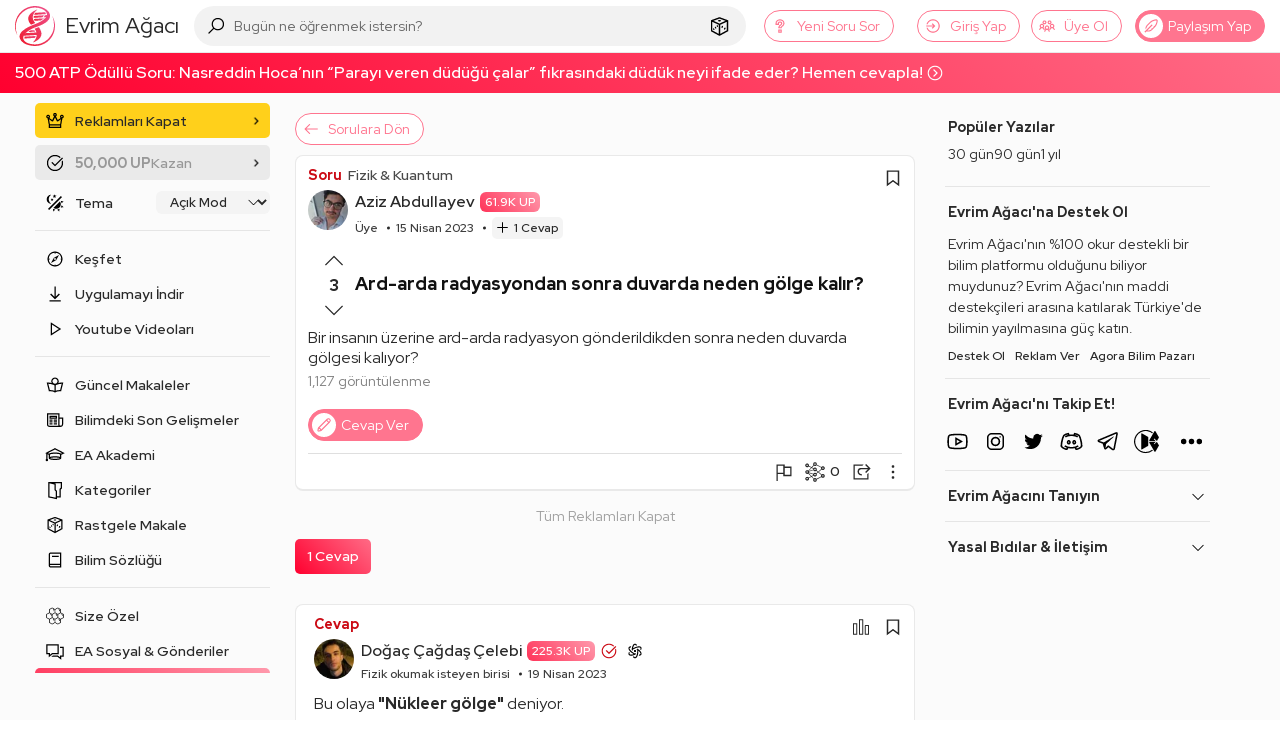

--- FILE ---
content_type: text/html; charset=utf-8
request_url: https://www.google.com/recaptcha/api2/aframe
body_size: 265
content:
<!DOCTYPE HTML><html><head><meta http-equiv="content-type" content="text/html; charset=UTF-8"></head><body><script nonce="AlDJax0rxCAtuhtgSK9j_g">/** Anti-fraud and anti-abuse applications only. See google.com/recaptcha */ try{var clients={'sodar':'https://pagead2.googlesyndication.com/pagead/sodar?'};window.addEventListener("message",function(a){try{if(a.source===window.parent){var b=JSON.parse(a.data);var c=clients[b['id']];if(c){var d=document.createElement('img');d.src=c+b['params']+'&rc='+(localStorage.getItem("rc::a")?sessionStorage.getItem("rc::b"):"");window.document.body.appendChild(d);sessionStorage.setItem("rc::e",parseInt(sessionStorage.getItem("rc::e")||0)+1);localStorage.setItem("rc::h",'1765926589782');}}}catch(b){}});window.parent.postMessage("_grecaptcha_ready", "*");}catch(b){}</script></body></html>

--- FILE ---
content_type: application/javascript; charset=UTF-8
request_url: https://evrimagaci.org/cdn-cgi/challenge-platform/scripts/jsd/main.js
body_size: 4316
content:
window._cf_chl_opt={JHZX9:'b'};~function(Z5,Y,i,o,L,k,M,J){Z5=e,function(S,I,ZQ,Z4,V,K){for(ZQ={S:222,I:269,V:257,K:249,U:286,y:231,g:311,R:243,f:324,v:245},Z4=e,V=S();!![];)try{if(K=parseInt(Z4(ZQ.S))/1+parseInt(Z4(ZQ.I))/2+parseInt(Z4(ZQ.V))/3*(parseInt(Z4(ZQ.K))/4)+-parseInt(Z4(ZQ.U))/5*(parseInt(Z4(ZQ.y))/6)+parseInt(Z4(ZQ.g))/7*(-parseInt(Z4(ZQ.R))/8)+parseInt(Z4(ZQ.f))/9+-parseInt(Z4(ZQ.v))/10,K===I)break;else V.push(V.shift())}catch(U){V.push(V.shift())}}(Z,562482),Y=this||self,i=Y[Z5(253)],o=function(Zy,ZU,ZK,Zz,Zc,Z6,I,V,K){return Zy={S:259,I:328},ZU={S:232,I:232,V:232,K:304,U:232,y:321,g:307,R:304},ZK={S:261},Zz={S:315},Zc={S:261,I:307,V:275,K:256,U:260,y:260,g:256,R:260,f:315,v:304,l:315,B:304,h:304,d:232,a:232,W:315,O:304,E:304,b:315,j:304,x:304,N:304,H:304,X:321},Z6=Z5,I=String[Z6(Zy.S)],V={'h':function(U,Zn){return Zn={S:322,I:307},U==null?'':V.g(U,6,function(y,Z7){return Z7=e,Z7(Zn.S)[Z7(Zn.I)](y)})},'g':function(U,y,R,Z8,B,W,O,E,j,x,N,H,X,G,Z0,Z1,Z2,Z3){if(Z8=Z6,null==U)return'';for(W={},O={},E='',j=2,x=3,N=2,H=[],X=0,G=0,Z0=0;Z0<U[Z8(Zc.S)];Z0+=1)if(Z1=U[Z8(Zc.I)](Z0),Object[Z8(Zc.V)][Z8(Zc.K)][Z8(Zc.U)](W,Z1)||(W[Z1]=x++,O[Z1]=!0),Z2=E+Z1,Object[Z8(Zc.V)][Z8(Zc.K)][Z8(Zc.y)](W,Z2))E=Z2;else{if(Object[Z8(Zc.V)][Z8(Zc.g)][Z8(Zc.R)](O,E)){if(256>E[Z8(Zc.f)](0)){for(B=0;B<N;X<<=1,y-1==G?(G=0,H[Z8(Zc.v)](R(X)),X=0):G++,B++);for(Z3=E[Z8(Zc.l)](0),B=0;8>B;X=X<<1|Z3&1,y-1==G?(G=0,H[Z8(Zc.B)](R(X)),X=0):G++,Z3>>=1,B++);}else{for(Z3=1,B=0;B<N;X=X<<1|Z3,G==y-1?(G=0,H[Z8(Zc.h)](R(X)),X=0):G++,Z3=0,B++);for(Z3=E[Z8(Zc.l)](0),B=0;16>B;X=X<<1|Z3&1.48,G==y-1?(G=0,H[Z8(Zc.h)](R(X)),X=0):G++,Z3>>=1,B++);}j--,j==0&&(j=Math[Z8(Zc.d)](2,N),N++),delete O[E]}else for(Z3=W[E],B=0;B<N;X=X<<1|1&Z3,G==y-1?(G=0,H[Z8(Zc.h)](R(X)),X=0):G++,Z3>>=1,B++);E=(j--,0==j&&(j=Math[Z8(Zc.a)](2,N),N++),W[Z2]=x++,String(Z1))}if(''!==E){if(Object[Z8(Zc.V)][Z8(Zc.g)][Z8(Zc.R)](O,E)){if(256>E[Z8(Zc.W)](0)){for(B=0;B<N;X<<=1,y-1==G?(G=0,H[Z8(Zc.O)](R(X)),X=0):G++,B++);for(Z3=E[Z8(Zc.W)](0),B=0;8>B;X=X<<1|Z3&1,y-1==G?(G=0,H[Z8(Zc.O)](R(X)),X=0):G++,Z3>>=1,B++);}else{for(Z3=1,B=0;B<N;X=X<<1.41|Z3,y-1==G?(G=0,H[Z8(Zc.E)](R(X)),X=0):G++,Z3=0,B++);for(Z3=E[Z8(Zc.b)](0),B=0;16>B;X=X<<1.58|Z3&1.74,G==y-1?(G=0,H[Z8(Zc.j)](R(X)),X=0):G++,Z3>>=1,B++);}j--,0==j&&(j=Math[Z8(Zc.a)](2,N),N++),delete O[E]}else for(Z3=W[E],B=0;B<N;X=Z3&1|X<<1,G==y-1?(G=0,H[Z8(Zc.x)](R(X)),X=0):G++,Z3>>=1,B++);j--,0==j&&N++}for(Z3=2,B=0;B<N;X=Z3&1|X<<1,y-1==G?(G=0,H[Z8(Zc.N)](R(X)),X=0):G++,Z3>>=1,B++);for(;;)if(X<<=1,G==y-1){H[Z8(Zc.H)](R(X));break}else G++;return H[Z8(Zc.X)]('')},'j':function(U,Z9){return Z9=Z6,null==U?'':''==U?null:V.i(U[Z9(ZK.S)],32768,function(y,ZZ){return ZZ=Z9,U[ZZ(Zz.S)](y)})},'i':function(U,y,R,Ze,B,W,O,E,j,x,N,H,X,G,Z0,Z1,Z3,Z2){for(Ze=Z6,B=[],W=4,O=4,E=3,j=[],H=R(0),X=y,G=1,x=0;3>x;B[x]=x,x+=1);for(Z0=0,Z1=Math[Ze(ZU.S)](2,2),N=1;Z1!=N;Z2=X&H,X>>=1,0==X&&(X=y,H=R(G++)),Z0|=(0<Z2?1:0)*N,N<<=1);switch(Z0){case 0:for(Z0=0,Z1=Math[Ze(ZU.I)](2,8),N=1;Z1!=N;Z2=X&H,X>>=1,0==X&&(X=y,H=R(G++)),Z0|=(0<Z2?1:0)*N,N<<=1);Z3=I(Z0);break;case 1:for(Z0=0,Z1=Math[Ze(ZU.V)](2,16),N=1;Z1!=N;Z2=X&H,X>>=1,0==X&&(X=y,H=R(G++)),Z0|=N*(0<Z2?1:0),N<<=1);Z3=I(Z0);break;case 2:return''}for(x=B[3]=Z3,j[Ze(ZU.K)](Z3);;){if(G>U)return'';for(Z0=0,Z1=Math[Ze(ZU.V)](2,E),N=1;N!=Z1;Z2=X&H,X>>=1,0==X&&(X=y,H=R(G++)),Z0|=(0<Z2?1:0)*N,N<<=1);switch(Z3=Z0){case 0:for(Z0=0,Z1=Math[Ze(ZU.S)](2,8),N=1;Z1!=N;Z2=H&X,X>>=1,X==0&&(X=y,H=R(G++)),Z0|=(0<Z2?1:0)*N,N<<=1);B[O++]=I(Z0),Z3=O-1,W--;break;case 1:for(Z0=0,Z1=Math[Ze(ZU.U)](2,16),N=1;Z1!=N;Z2=H&X,X>>=1,0==X&&(X=y,H=R(G++)),Z0|=N*(0<Z2?1:0),N<<=1);B[O++]=I(Z0),Z3=O-1,W--;break;case 2:return j[Ze(ZU.y)]('')}if(0==W&&(W=Math[Ze(ZU.I)](2,E),E++),B[Z3])Z3=B[Z3];else if(O===Z3)Z3=x+x[Ze(ZU.g)](0);else return null;j[Ze(ZU.R)](Z3),B[O++]=x+Z3[Ze(ZU.g)](0),W--,x=Z3,0==W&&(W=Math[Ze(ZU.I)](2,E),E++)}}},K={},K[Z6(Zy.I)]=V.h,K}(),L={},L[Z5(251)]='o',L[Z5(266)]='s',L[Z5(293)]='u',L[Z5(287)]='z',L[Z5(227)]='n',L[Z5(213)]='I',L[Z5(284)]='b',k=L,Y[Z5(277)]=function(S,I,V,K,Zh,ZB,Zl,Zt,y,g,R,B,h,W){if(Zh={S:246,I:325,V:212,K:325,U:225,y:223,g:239,R:276,f:221,v:261,l:270,B:309},ZB={S:272,I:261,V:236},Zl={S:275,I:256,V:260,K:304},Zt=Z5,I===null||I===void 0)return K;for(y=m(I),S[Zt(Zh.S)][Zt(Zh.I)]&&(y=y[Zt(Zh.V)](S[Zt(Zh.S)][Zt(Zh.K)](I))),y=S[Zt(Zh.U)][Zt(Zh.y)]&&S[Zt(Zh.g)]?S[Zt(Zh.U)][Zt(Zh.y)](new S[(Zt(Zh.g))](y)):function(O,ZY,E){for(ZY=Zt,O[ZY(ZB.S)](),E=0;E<O[ZY(ZB.I)];O[E+1]===O[E]?O[ZY(ZB.V)](E+1,1):E+=1);return O}(y),g='nAsAaAb'.split('A'),g=g[Zt(Zh.R)][Zt(Zh.f)](g),R=0;R<y[Zt(Zh.v)];B=y[R],h=D(S,I,B),g(h)?(W=h==='s'&&!S[Zt(Zh.l)](I[B]),Zt(Zh.B)===V+B?U(V+B,h):W||U(V+B,I[B])):U(V+B,h),R++);return K;function U(O,E,ZV){ZV=e,Object[ZV(Zl.S)][ZV(Zl.I)][ZV(Zl.V)](K,E)||(K[E]=[]),K[E][ZV(Zl.K)](O)}},M=Z5(279)[Z5(265)](';'),J=M[Z5(276)][Z5(221)](M),Y[Z5(274)]=function(S,I,Za,Zi,V,K,U,y){for(Za={S:331,I:261,V:211,K:304,U:308},Zi=Z5,V=Object[Zi(Za.S)](I),K=0;K<V[Zi(Za.I)];K++)if(U=V[K],U==='f'&&(U='N'),S[U]){for(y=0;y<I[V[K]][Zi(Za.I)];-1===S[U][Zi(Za.V)](I[V[K]][y])&&(J(I[V[K]][y])||S[U][Zi(Za.K)]('o.'+I[V[K]][y])),y++);}else S[U]=I[V[K]][Zi(Za.U)](function(g){return'o.'+g})},c();function D(S,I,V,Zf,ZT,K){ZT=(Zf={S:278,I:225,V:267,K:294},Z5);try{return I[V][ZT(Zf.S)](function(){}),'p'}catch(U){}try{if(null==I[V])return void 0===I[V]?'u':'x'}catch(y){return'i'}return S[ZT(Zf.I)][ZT(Zf.V)](I[V])?'a':I[V]===S[ZT(Zf.I)]?'p5':I[V]===!0?'T':!1===I[V]?'F':(K=typeof I[V],ZT(Zf.K)==K?F(S,I[V])?'N':'f':k[K]||'?')}function c(e1,e0,ZX,Zq,S,I,V,K,U){if(e1={S:247,I:291,V:300,K:288,U:292,y:292,g:271,R:281,f:281},e0={S:300,I:288,V:281},ZX={S:214},Zq=Z5,S=Y[Zq(e1.S)],!S)return;if(!Q())return;(I=![],V=S[Zq(e1.I)]===!![],K=function(Zs,y){if(Zs=Zq,!I){if(I=!![],!Q())return;y=s(),n(y.r,function(g){z(S,g)}),y.e&&A(Zs(ZX.S),y.e)}},i[Zq(e1.V)]!==Zq(e1.K))?K():Y[Zq(e1.U)]?i[Zq(e1.y)](Zq(e1.g),K):(U=i[Zq(e1.R)]||function(){},i[Zq(e1.f)]=function(ZC){ZC=Zq,U(),i[ZC(e0.S)]!==ZC(e0.I)&&(i[ZC(e0.V)]=U,K())})}function e(S,T,I){return I=Z(),e=function(V,t,Y){return V=V-211,Y=I[V],Y},e(S,T)}function Q(Zb,ZF,S,I,V){return Zb={S:312,I:219},ZF=Z5,S=3600,I=P(),V=Math[ZF(Zb.S)](Date[ZF(Zb.I)]()/1e3),V-I>S?![]:!![]}function F(S,I,Zg,ZS){return Zg={S:242,I:242,V:275,K:237,U:260,y:211,g:296},ZS=Z5,I instanceof S[ZS(Zg.S)]&&0<S[ZS(Zg.I)][ZS(Zg.V)][ZS(Zg.K)][ZS(Zg.U)](I)[ZS(Zg.y)](ZS(Zg.g))}function Z(e3){return e3='catch,_cf_chl_opt;rQbOs9;FWcIT6;RUfN6;gRZD9;Fitf5;ibAjX2;QFoQ3;kwZxu3;jpPe1;CSKE5;KoKpn7;muAo0;DafBR6;MViqS9;RgkH4;nKFwJ3;hKnz6,href,onreadystatechange,style,error,boolean,POST,146365wCMdAS,symbol,loading,iframe,sid,api,addEventListener,undefined,function,contentDocument,[native code],lEJE0,event,getPrototypeOf,readyState,detail,XMLHttpRequest,createElement,push,msg,/invisible/jsd,charAt,map,d.cookie,chlApiClientVersion,42HMCvlh,floor,parent,log,charCodeAt,stringify,_cf_chl_opt,source,random,chlApiRumWidgetAgeMs,join,52viZ6$sVgMDuKNG9rSOT01-nPwkYQ4Rxte+mzhUJBqILaAb37pyEdXcfoCWjH8lF,success,8094465txaWyI,getOwnPropertyNames,removeChild,appendChild,WdTgPE,location,display: none,keys,indexOf,concat,bigint,error on cf_chl_props,GCBp7,http-code:,onload,JHZX9,now,body,bind,151658GFalsJ,from,ontimeout,Array,onerror,number,clientInformation,contentWindow,timeout,144vDJUgk,pow,jsd,chctx,status,splice,toString,xhr-error,Set,send,chlApiUrl,Function,660776lDTIOf,bclI3,4967230vdzHVp,Object,__CF$cv$params,errorInfoObject,110116KKzrHA,tabIndex,object,/cdn-cgi/challenge-platform/h/,document,yEyS4,cloudflare-invisible,hasOwnProperty,117DDhisF,/b/ov1/0.4308639996318435:1765923927:s9nq7LhlwgYNiKa8iKpHiRbhhLOaI55wyX9_JYfpHBU/,fromCharCode,call,length,postMessage,navigator,open,split,string,isArray,chlApiSitekey,265330TRBQEM,isNaN,DOMContentLoaded,sort,/jsd/oneshot/8328113056b1/0.4308639996318435:1765923927:s9nq7LhlwgYNiKa8iKpHiRbhhLOaI55wyX9_JYfpHBU/,RgkH4,prototype,includes,MViqS9'.split(','),Z=function(){return e3},Z()}function A(K,U,Zr,ZJ,y,g,R,f,v,l,B,h){if(Zr={S:305,I:283,V:247,K:252,U:317,y:218,g:258,R:306,f:302,v:264,l:285,B:230,h:224,d:268,a:317,W:254,O:241,E:317,b:297,j:320,x:317,N:215,H:310,X:317,G:244,Z0:248,Z1:234,Z2:318,Z3:233,ZH:240,ZX:328},ZJ=Z5,!C(.01))return![];g=(y={},y[ZJ(Zr.S)]=K,y[ZJ(Zr.I)]=U,y);try{R=Y[ZJ(Zr.V)],f=ZJ(Zr.K)+Y[ZJ(Zr.U)][ZJ(Zr.y)]+ZJ(Zr.g)+R.r+ZJ(Zr.R),v=new Y[(ZJ(Zr.f))](),v[ZJ(Zr.v)](ZJ(Zr.l),f),v[ZJ(Zr.B)]=2500,v[ZJ(Zr.h)]=function(){},l={},l[ZJ(Zr.d)]=Y[ZJ(Zr.a)][ZJ(Zr.W)],l[ZJ(Zr.O)]=Y[ZJ(Zr.E)][ZJ(Zr.b)],l[ZJ(Zr.j)]=Y[ZJ(Zr.x)][ZJ(Zr.N)],l[ZJ(Zr.H)]=Y[ZJ(Zr.X)][ZJ(Zr.G)],B=l,h={},h[ZJ(Zr.Z0)]=g,h[ZJ(Zr.Z1)]=B,h[ZJ(Zr.Z2)]=ZJ(Zr.Z3),v[ZJ(Zr.ZH)](o[ZJ(Zr.ZX)](h))}catch(d){}}function n(S,I,Zp,Zu,Zx,Zj,Zw,V,K,U){Zp={S:247,I:314,V:317,K:302,U:264,y:285,g:252,R:317,f:218,v:273,l:291,B:230,h:224,d:217,a:226,W:329,O:329,E:280,b:280,j:291,x:240,N:328,H:316},Zu={S:238},Zx={S:235,I:235,V:323,K:216,U:235},Zj={S:230},Zw=Z5,V=Y[Zw(Zp.S)],console[Zw(Zp.I)](Y[Zw(Zp.V)]),K=new Y[(Zw(Zp.K))](),K[Zw(Zp.U)](Zw(Zp.y),Zw(Zp.g)+Y[Zw(Zp.R)][Zw(Zp.f)]+Zw(Zp.v)+V.r),V[Zw(Zp.l)]&&(K[Zw(Zp.B)]=5e3,K[Zw(Zp.h)]=function(ZD){ZD=Zw,I(ZD(Zj.S))}),K[Zw(Zp.d)]=function(Zm){Zm=Zw,K[Zm(Zx.S)]>=200&&K[Zm(Zx.I)]<300?I(Zm(Zx.V)):I(Zm(Zx.K)+K[Zm(Zx.U)])},K[Zw(Zp.a)]=function(ZM){ZM=Zw,I(ZM(Zu.S))},U={'t':P(),'lhr':i[Zw(Zp.W)]&&i[Zw(Zp.O)][Zw(Zp.E)]?i[Zw(Zp.W)][Zw(Zp.b)]:'','api':V[Zw(Zp.j)]?!![]:![],'payload':S},K[Zw(Zp.x)](o[Zw(Zp.N)](JSON[Zw(Zp.H)](U)))}function s(ZW,Zo,V,K,U,y,g){Zo=(ZW={S:303,I:289,V:282,K:330,U:250,y:220,g:327,R:229,f:228,v:263,l:295,B:220,h:326},Z5);try{return V=i[Zo(ZW.S)](Zo(ZW.I)),V[Zo(ZW.V)]=Zo(ZW.K),V[Zo(ZW.U)]='-1',i[Zo(ZW.y)][Zo(ZW.g)](V),K=V[Zo(ZW.R)],U={},U=MViqS9(K,K,'',U),U=MViqS9(K,K[Zo(ZW.f)]||K[Zo(ZW.v)],'n.',U),U=MViqS9(K,V[Zo(ZW.l)],'d.',U),i[Zo(ZW.B)][Zo(ZW.h)](V),y={},y.r=U,y.e=null,y}catch(R){return g={},g.r={},g.e=R,g}}function C(S,ZO,ZL){return ZO={S:319},ZL=Z5,Math[ZL(ZO.S)]()<S}function P(ZE,Zk,S){return ZE={S:247,I:312},Zk=Z5,S=Y[Zk(ZE.S)],Math[Zk(ZE.I)](+atob(S.t))}function m(S,Zv,ZI,I){for(Zv={S:212,I:331,V:299},ZI=Z5,I=[];S!==null;I=I[ZI(Zv.S)](Object[ZI(Zv.I)](S)),S=Object[ZI(Zv.V)](S));return I}function z(V,K,e2,ZP,U,y,g){if(e2={S:255,I:291,V:323,K:318,U:290,y:298,g:323,R:313,f:262,v:283,l:301,B:262},ZP=Z5,U=ZP(e2.S),!V[ZP(e2.I)])return;K===ZP(e2.V)?(y={},y[ZP(e2.K)]=U,y[ZP(e2.U)]=V.r,y[ZP(e2.y)]=ZP(e2.g),Y[ZP(e2.R)][ZP(e2.f)](y,'*')):(g={},g[ZP(e2.K)]=U,g[ZP(e2.U)]=V.r,g[ZP(e2.y)]=ZP(e2.v),g[ZP(e2.l)]=K,Y[ZP(e2.R)][ZP(e2.B)](g,'*'))}}()

--- FILE ---
content_type: application/javascript; charset=utf-8
request_url: https://fundingchoicesmessages.google.com/f/AGSKWxVvQKU4dg89aseZVJpHi02Fx79WnuYub6C-AkgkcWLllnTOgFfU0Y4bPfpCbAF80qwPK391KzSriw47VMwAbNbAy7I_90b6_7ztze_zTtctAad5ZbfpdMm0N7oKlOT7qkSoveJ_-oNf6mehtPT6alMe9KhPUM-wyFcYyn2KHfob6cdzanbRvlB2ARvh/_/adleaderboardtop./ad-topbanner-/country_ad./report_ad./sliderad3.
body_size: -1291
content:
window['d592712e-bb6c-4aac-8629-7847870b6087'] = true;